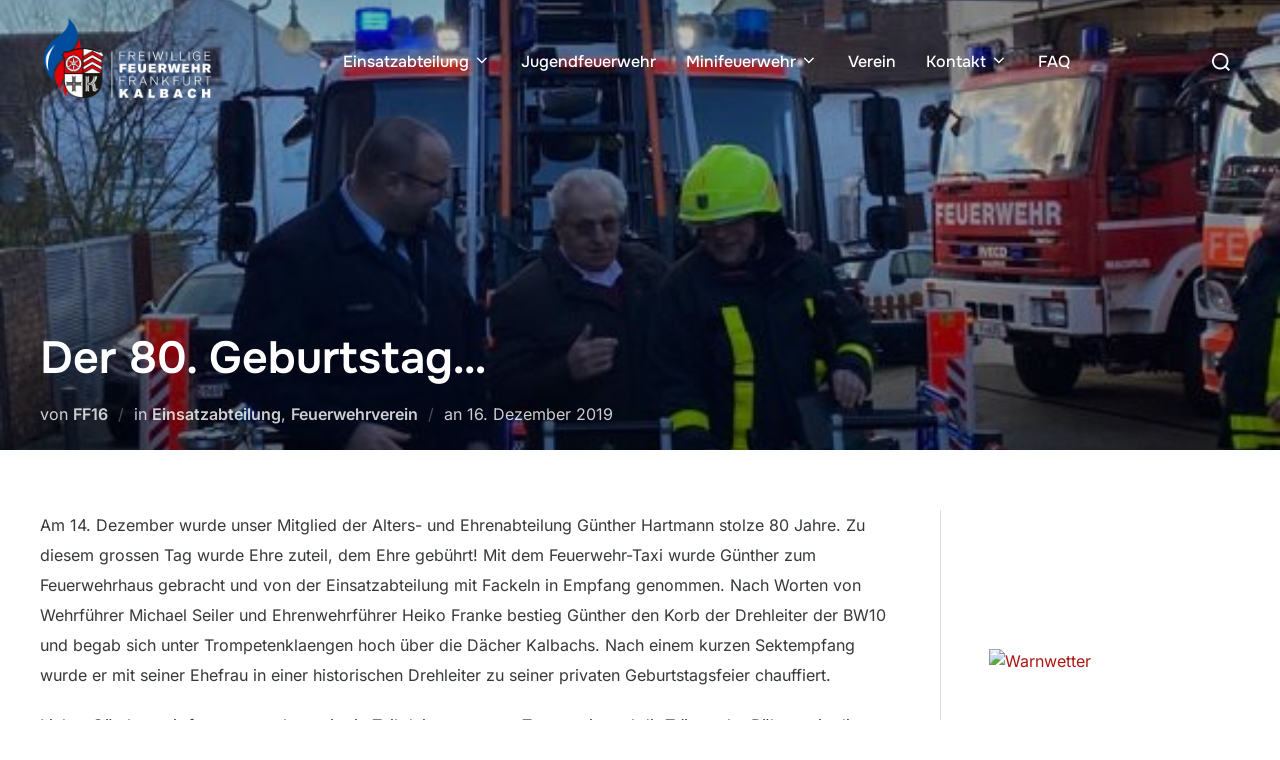

--- FILE ---
content_type: text/css
request_url: https://ff-kalbach.de/web/wp-content/uploads/siteorigin-widgets/sow-social-media-buttons-flat-a6f8b8e55fb2-3182.css?ver=6.9
body_size: 3360
content:
.so-widget-sow-social-media-buttons-flat-a6f8b8e55fb2-3182 .social-media-button-container {
  zoom: 1;
  text-align: left;
  /*
	&:after {
		content:"";
		display:inline-block;
		width:100%;
	}
	*/
}
.so-widget-sow-social-media-buttons-flat-a6f8b8e55fb2-3182 .social-media-button-container:before {
  content: '';
  display: block;
}
.so-widget-sow-social-media-buttons-flat-a6f8b8e55fb2-3182 .social-media-button-container:after {
  content: '';
  display: table;
  clear: both;
}
@media (max-width: 780px) {
  .so-widget-sow-social-media-buttons-flat-a6f8b8e55fb2-3182 .social-media-button-container {
    text-align: left;
  }
}
.so-widget-sow-social-media-buttons-flat-a6f8b8e55fb2-3182 .sow-social-media-button-instagram-0 {
  color: #ac1512 !important;
  background-color: #ffffff;
  border: 1px solid #ffffff;
}
.so-widget-sow-social-media-buttons-flat-a6f8b8e55fb2-3182 .sow-social-media-button-instagram-0.ow-button-hover:focus,
.so-widget-sow-social-media-buttons-flat-a6f8b8e55fb2-3182 .sow-social-media-button-instagram-0.ow-button-hover:hover {
  color: #ffffff !important;
}
.so-widget-sow-social-media-buttons-flat-a6f8b8e55fb2-3182 .sow-social-media-button-instagram-0:hover {
  border-bottom: 1px solid #ffffff;
}
.so-widget-sow-social-media-buttons-flat-a6f8b8e55fb2-3182 .sow-social-media-button-instagram-0.ow-button-hover:hover {
  background-color: #363839;
  border-color: #363839;
}
.so-widget-sow-social-media-buttons-flat-a6f8b8e55fb2-3182 .sow-social-media-button-facebook-0 {
  color: #ac1512 !important;
  background-color: #ffffff;
  border: 1px solid #ffffff;
}
.so-widget-sow-social-media-buttons-flat-a6f8b8e55fb2-3182 .sow-social-media-button-facebook-0.ow-button-hover:focus,
.so-widget-sow-social-media-buttons-flat-a6f8b8e55fb2-3182 .sow-social-media-button-facebook-0.ow-button-hover:hover {
  color: #ffffff !important;
}
.so-widget-sow-social-media-buttons-flat-a6f8b8e55fb2-3182 .sow-social-media-button-facebook-0:hover {
  border-bottom: 1px solid #ffffff;
}
.so-widget-sow-social-media-buttons-flat-a6f8b8e55fb2-3182 .sow-social-media-button-facebook-0.ow-button-hover:hover {
  background-color: #363839;
  border-color: #363839;
}
.so-widget-sow-social-media-buttons-flat-a6f8b8e55fb2-3182 .sow-social-media-button-envelope-0 {
  color: #ac1512 !important;
  background-color: #ffffff;
  border: 1px solid #ffffff;
}
.so-widget-sow-social-media-buttons-flat-a6f8b8e55fb2-3182 .sow-social-media-button-envelope-0.ow-button-hover:focus,
.so-widget-sow-social-media-buttons-flat-a6f8b8e55fb2-3182 .sow-social-media-button-envelope-0.ow-button-hover:hover {
  color: #ffffff !important;
}
.so-widget-sow-social-media-buttons-flat-a6f8b8e55fb2-3182 .sow-social-media-button-envelope-0:hover {
  border-bottom: 1px solid #ffffff;
}
.so-widget-sow-social-media-buttons-flat-a6f8b8e55fb2-3182 .sow-social-media-button-envelope-0.ow-button-hover:hover {
  background-color: #363839;
  border-color: #363839;
}
.so-widget-sow-social-media-buttons-flat-a6f8b8e55fb2-3182 .sow-social-media-button {
  display: inline-block;
  font-size: 1em;
  line-height: 1em;
  margin: 0.1em 0.1em 0.1em 0;
  padding: 1em 0;
  width: 3em;
  text-align: center;
  vertical-align: middle;
  -webkit-border-radius: 0.25em;
  -moz-border-radius: 0.25em;
  border-radius: 0.25em;
}
.so-widget-sow-social-media-buttons-flat-a6f8b8e55fb2-3182 .sow-social-media-button .sow-icon-fontawesome {
  display: inline-block;
  height: 1em;
}